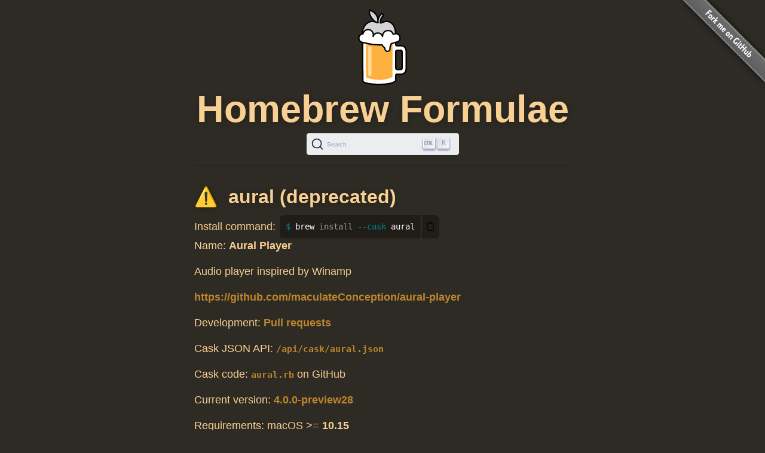

--- FILE ---
content_type: text/html; charset=utf-8
request_url: https://formulae.brew.sh/cask/aural
body_size: 2721
content:
<!DOCTYPE html>
<html lang="en">
  <head>
    <meta http-equiv="Content-Security-Policy"
          content="default-src 'none';
                    connect-src https://D9HG3G8GS4-dsn.algolia.net;
                    font-src data: https://fonts.gstatic.com;
                    img-src 'self' https://avatars2.githubusercontent.com https://avatars.githubusercontent.com;
                    object-src 'none';
                    
                    script-src 'self' 'unsafe-inline' https://cdnjs.cloudflare.com ;
                    style-src 'self' 'unsafe-inline' https://cdnjs.cloudflare.com;
                    
                    ">
    <meta http-equiv="Content-Type" content="text/html; charset=utf-8">
    <title>aural — Homebrew Formulae</title>
    <!-- Begin Jekyll SEO tag v2.8.0 -->
<meta name="generator" content="Jekyll v4.4.1">
<meta property="og:title" content="aural">
<meta property="og:locale" content="en_US">
<meta name="description" content="Homebrew’s package index">
<meta property="og:description" content="Homebrew’s package index">
<meta property="og:site_name" content="Homebrew Formulae">
<meta property="og:image" content="/assets/img/homebrew-256x256.png">
<meta property="og:type" content="website">
<meta name="twitter:card" content="summary_large_image">
<meta property="twitter:image" content="/assets/img/homebrew-256x256.png">
<meta property="twitter:title" content="aural">
<meta name="twitter:site" content="@MacHomebrew">
<meta property="article:publisher" content="https://www.facebook.com/machomebrew/">
<script type="application/ld+json">
{"@context":"https://schema.org","@type":"WebPage","description":"Homebrew’s package index","headline":"aural","image":"/assets/img/homebrew-256x256.png","publisher":{"@type":"Organization","logo":{"@type":"ImageObject","url":"/assets/img/homebrew.svg"}},"url":"/cask/aural"}</script>
<!-- End Jekyll SEO tag -->

    <meta name="viewport" content="width=device-width">
    <link rel="icon" href="/assets/img/favicon.ico" sizes="48x48">
    <link rel="icon" href="/assets/img/homebrew.svg" sizes="any" type="image/svg+xml">
    <link rel="apple-touch-icon" href="/assets/img/apple-touch-icon.png">
    <link rel="stylesheet" href="/assets/css/style.css" type="text/css" media="screen">
    <link rel="preconnect" href="https://D9HG3G8GS4-dsn.algolia.net" crossorigin>
    <link rel="preload" href="https://cdnjs.cloudflare.com/ajax/libs/docsearch-css/3.9.0/style.min.css" integrity="sha512-sIgq4M6w/5zPkFzkEpaTuKtZnko/4fsTWj/4XcsVLfpj5q68YkybfOxxLidjo5yZ16dsidABSz4RaapCvzbntQ==" crossorigin="anonymous" referrerpolicy="no-referrer" as="style" media="screen" onload="this.onload=null;this.rel='stylesheet'">
    </head>
  <body>
    <div id="wrap">
      <header id="header">
        <img alt="Homebrew Formulae logo" src="/assets/img/homebrew.svg" width="128" height="128">
        <h1><a href="/">Homebrew Formulae</a></h1>
        <div id="search-container"></div>

        </header>

      <main> 
        <div id="default">
  <h2 class="deprecated" title="This cask has been deprecated since 2025-06-22 because it is discontinued upstream">
    aural (deprecated)</h2>
<div class="install">
    <span class="label">Install command: </span>
    <div class="copyable"><figure class="highlight"><pre><code class="language-bash" data-lang="bash">brew <span class="nb">install</span> <span class="nt">--cask</span> aural</code></pre></figure></div>
</div>

<p class="names">Name:
    <strong>Aural Player</strong></p>
<p class="desc">Audio player inspired by Winamp</p>
<p class="homepage"><a rel="nofollow" href="https://github.com/maculateConception/aural-player">https://github.com/maculateConception/aural-player</a></p>

<p>Development: <a rel="nofollow" href="https://github.com/Homebrew/homebrew-cask/pulls?q=sort:updated-desc+is:pr+aural+in:title">Pull requests</a></p>

<p>Cask JSON API: <a rel="alternate" type="application/json" href="/api/cask/aural.json"><code>/api/cask/aural.json</code></a></p>

<p>Cask code: <a rel="alternate" target="_blank" href="https://github.com/Homebrew/homebrew-cask/blob/217deecbfcd1c3e5002398257bbd3c5d6054f9bb/Casks/a/aural.rb"><code>aural.rb</code></a> on GitHub</p>

<p>Current version: <a rel="nofollow" href="https://github.com/maculateConception/aural-player/releases/download/final/AuralPlayer-4.0.0-preview28.dmg" title="Download for aural">4.0.0-preview28</a></p>
<p>Requirements: macOS &gt;= <strong>10.15</strong></p>

<p>Analytics:</p>
<table><tr>
        <th colspan="2">Installs (30 days)</th>
    </tr><tr>
        <td><code>aural</code></td>
        <td class="number-data">7</td>
    </tr><tr>
        <th colspan="2">Installs (90 days)</th>
    </tr><tr>
        <td><code>aural</code></td>
        <td class="number-data">40</td>
    </tr><tr>
        <th colspan="2">Installs (365 days)</th>
    </tr><tr>
        <td><code>aural</code></td>
        <td class="number-data">238</td>
    </tr>
</table>

</div>

        </main>
    </div>

    <aside>
      <a href="https://github.com/Homebrew/formulae.brew.sh">
        <img id="forkme" src="/assets/img/forkme_right_gray_6d6d6d.svg" alt="Fork me on GitHub">
      </a>
    </aside>
    <script>
      function loadLanguage(lang) {
        if (lang === null) {
          return;
        } else if (lang === 'en') {
          window.location.assign('/');
        } else {
          window.location.assign('/' + lang);
        }
      }

      function loadAnchors() {
        anchors.options = {
          placement: 'left',
          visible: 'hover',
        };
        anchors.add('#page > h2, #page > h3, #page > h4, #page > h5, #page > h6');
      };

      function loadSearch(lang, site) {
        docsearch(Object.assign(
          { searchParameters: { facetFilters: ['site: ' + site] } },
          { initialQuery: new URLSearchParams(window.location.search).get('search') },
          { placeholder: "Search Homebrew Formulae" },
          {"apiKey":"e3369d62b2366b374c54b2c5a2835a00","indexName":"brew_all","appId":"D9HG3G8GS4","container":"#search-container"}
        ));
      };

      

      let escapeHTML = (identity) => identity;

      if (window.trustedTypes && window.trustedTypes.createPolicy) {
        let policy = trustedTypes.createPolicy(
          "forceInner",
          {
            createHTML: (to_escape) => to_escape
          }
        );
        escapeHTML = (html) => policy.createHTML(html);
      };

      async function setupCopyables() {
        if (navigator.clipboard) {
          for (const element of document.getElementsByClassName('copyable')) {
            let text = element.innerText.trim();
            if (text.startsWith('$')) {
              text = text.substr(1).trimLeft();
            }


            const button = document.createElement('button');
            button.innerHTML = escapeHTML('📋');
            button.setAttribute('aria-label', 'Copy to clipboard');
            button.onclick = () => {
              navigator.clipboard.writeText(text);
              button.innerHTML = escapeHTML('✅');
              setTimeout(() => button.innerHTML=escapeHTML('📋'), 1000);
            }
            element.appendChild(button);
          }
        }
      }

      window.addEventListener("DOMContentLoaded", function() {
        setupCopyables();
      });
    </script>
    <script src="https://cdnjs.cloudflare.com/ajax/libs/anchor-js/5.0.0/anchor.min.js" 
            integrity="sha512-byAcNWVEzFfu+tZItctr+WIMUJvpzT2kokkqcBq+VsrM3OrC5Aj9E2gh+hHpU0XNA3wDmX4sDbV5/nkhvTrj4w==" 
            crossorigin="anonymous" 
            referrerpolicy="no-referrer"
            onload="loadAnchors()"
            async></script>
    <script src="https://cdnjs.cloudflare.com/ajax/libs/docsearch-js/3.9.0/umd/index.min.js" 
            integrity="sha512-GQvKUarIhGPpbful5R03aNwrhDKd/b+KdasOD9Uq0SFTZHJV14rly+Uss2pKazgeZz+G3JQ0wk1ximS6crma/w==" 
            crossorigin="anonymous" 
            referrerpolicy="no-referrer"
            onload="loadSearch('', 'formulae')"
            async></script>
  </body>
</html>
